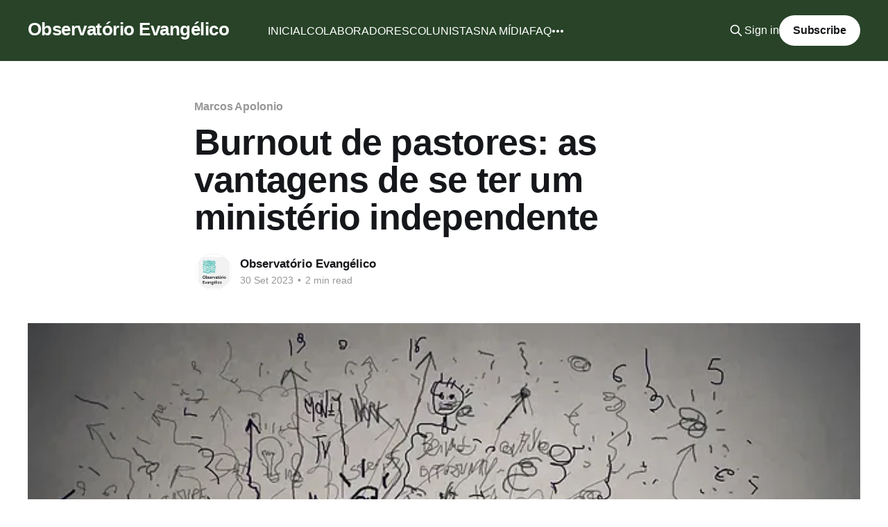

--- FILE ---
content_type: text/html; charset=utf-8
request_url: https://www.observatorioevangelico.org/burnout-de-pastores-as-vantagens-de-se-ter-um-ministerio-independente/
body_size: 6663
content:
<!DOCTYPE html>
<html lang="pt_br">
<head>

    <title>Burnout de pastores: as vantagens de se ter um ministério independente</title>
    <meta charset="utf-8" />
    <meta http-equiv="X-UA-Compatible" content="IE=edge" />
    <meta name="HandheldFriendly" content="True" />
    <meta name="viewport" content="width=device-width, initial-scale=1.0" />
    
    <link rel="preload" as="style" href="https://www.observatorioevangelico.org/assets/built/screen.css?v=c913bc9593" />
    <link rel="preload" as="script" href="https://www.observatorioevangelico.org/assets/built/casper.js?v=c913bc9593" />

    <link rel="stylesheet" type="text/css" href="https://www.observatorioevangelico.org/assets/built/screen.css?v=c913bc9593" />

    <link rel="icon" href="https://www.observatorioevangelico.org/content/images/size/w256h256/2023/04/Observatorio.png" type="image/png">
    <link rel="canonical" href="https://www.observatorioevangelico.org/burnout-de-pastores-as-vantagens-de-se-ter-um-ministerio-independente/">
    <meta name="referrer" content="no-referrer-when-downgrade">
    
    <meta property="og:site_name" content="Observatório Evangélico">
    <meta property="og:type" content="article">
    <meta property="og:title" content="Burnout de pastores: as vantagens de se ter um ministério independente">
    <meta property="og:description" content="Pastores nos Estados Unidos estão deixando o ministério devido ao burnout, apresentando sintomas semelhantes aos do transtorno de estresse pós-traumático. Esses sintomas não estão relacionados a guerras no nível espiritual, mas a pressões humanas. Isso tem levado ao abandono do ministério, ao fechamento de igrejas e ao encerramento de atividades">
    <meta property="og:url" content="https://www.observatorioevangelico.org/burnout-de-pastores-as-vantagens-de-se-ter-um-ministerio-independente/">
    <meta property="og:image" content="https://www.observatorioevangelico.org/content/images/2023/09/460d49_06786748f0d441dbbd521ed2ba3c0e8b.webp">
    <meta property="article:published_time" content="2023-09-30T21:13:10.000Z">
    <meta property="article:modified_time" content="2023-09-30T21:13:10.000Z">
    <meta property="article:tag" content="Marcos Apolonio">
    
    <meta property="article:publisher" content="https://www.facebook.com/ghost">
    <meta name="twitter:card" content="summary_large_image">
    <meta name="twitter:title" content="Burnout de pastores: as vantagens de se ter um ministério independente">
    <meta name="twitter:description" content="Pastores nos Estados Unidos estão deixando o ministério devido ao burnout, apresentando sintomas semelhantes aos do transtorno de estresse pós-traumático. Esses sintomas não estão relacionados a guerras no nível espiritual, mas a pressões humanas. Isso tem levado ao abandono do ministério, ao fechamento de igrejas e ao encerramento de atividades">
    <meta name="twitter:url" content="https://www.observatorioevangelico.org/burnout-de-pastores-as-vantagens-de-se-ter-um-ministerio-independente/">
    <meta name="twitter:image" content="https://www.observatorioevangelico.org/content/images/2023/09/460d49_06786748f0d441dbbd521ed2ba3c0e8b.webp">
    <meta name="twitter:label1" content="Written by">
    <meta name="twitter:data1" content="Observatório Evangélico">
    <meta name="twitter:label2" content="Filed under">
    <meta name="twitter:data2" content="Marcos Apolonio">
    <meta name="twitter:site" content="@ghost">
    <meta property="og:image:width" content="640">
    <meta property="og:image:height" content="458">
    
    <script type="application/ld+json">
{
    "@context": "https://schema.org",
    "@type": "Article",
    "publisher": {
        "@type": "Organization",
        "name": "Observatório Evangélico",
        "url": "https://www.observatorioevangelico.org/",
        "logo": {
            "@type": "ImageObject",
            "url": "https://www.observatorioevangelico.org/content/images/size/w256h256/2023/04/Observatorio.png"
        }
    },
    "author": {
        "@type": "Person",
        "name": "Observatório Evangélico",
        "image": {
            "@type": "ImageObject",
            "url": "https://www.observatorioevangelico.org/content/images/2023/04/WhatsApp-Image-2023-04-03-at-13.36.38-5.jpeg",
            "width": 612,
            "height": 606
        },
        "url": "https://www.observatorioevangelico.org/author/observatorio-evangelico/",
        "sameAs": []
    },
    "headline": "Burnout de pastores: as vantagens de se ter um ministério independente",
    "url": "https://www.observatorioevangelico.org/burnout-de-pastores-as-vantagens-de-se-ter-um-ministerio-independente/",
    "datePublished": "2023-09-30T21:13:10.000Z",
    "dateModified": "2023-09-30T21:13:10.000Z",
    "image": {
        "@type": "ImageObject",
        "url": "https://www.observatorioevangelico.org/content/images/2023/09/460d49_06786748f0d441dbbd521ed2ba3c0e8b.webp",
        "width": 640,
        "height": 458
    },
    "keywords": "Marcos Apolonio",
    "description": "Pastores nos Estados Unidos estão deixando o ministério devido ao burnout, apresentando sintomas semelhantes aos do transtorno de estresse pós-traumático. Esses sintomas não estão relacionados a guerras no nível espiritual, mas a pressões humanas. Isso tem levado ao abandono do ministério, ao fechamento de igrejas e ao encerramento de atividades em seminários.\n\nHá uma década, essa realidade já era discutida na Pacific School of Religion, em Berkeley, Califórnia, parte do Graduate Theological Uni",
    "mainEntityOfPage": "https://www.observatorioevangelico.org/burnout-de-pastores-as-vantagens-de-se-ter-um-ministerio-independente/"
}
    </script>

    <meta name="generator" content="Ghost 6.13">
    <link rel="alternate" type="application/rss+xml" title="Observatório Evangélico" href="https://www.observatorioevangelico.org/rss/">
    <script defer src="https://cdn.jsdelivr.net/ghost/portal@~2.56/umd/portal.min.js" data-i18n="true" data-ghost="https://www.observatorioevangelico.org/" data-key="4a77c8305cedc58773b4b3bb2e" data-api="https://observatorio-evangelico-2.ghost.io/ghost/api/content/" data-locale="pt_br" crossorigin="anonymous"></script><style id="gh-members-styles">.gh-post-upgrade-cta-content,
.gh-post-upgrade-cta {
    display: flex;
    flex-direction: column;
    align-items: center;
    font-family: -apple-system, BlinkMacSystemFont, 'Segoe UI', Roboto, Oxygen, Ubuntu, Cantarell, 'Open Sans', 'Helvetica Neue', sans-serif;
    text-align: center;
    width: 100%;
    color: #ffffff;
    font-size: 16px;
}

.gh-post-upgrade-cta-content {
    border-radius: 8px;
    padding: 40px 4vw;
}

.gh-post-upgrade-cta h2 {
    color: #ffffff;
    font-size: 28px;
    letter-spacing: -0.2px;
    margin: 0;
    padding: 0;
}

.gh-post-upgrade-cta p {
    margin: 20px 0 0;
    padding: 0;
}

.gh-post-upgrade-cta small {
    font-size: 16px;
    letter-spacing: -0.2px;
}

.gh-post-upgrade-cta a {
    color: #ffffff;
    cursor: pointer;
    font-weight: 500;
    box-shadow: none;
    text-decoration: underline;
}

.gh-post-upgrade-cta a:hover {
    color: #ffffff;
    opacity: 0.8;
    box-shadow: none;
    text-decoration: underline;
}

.gh-post-upgrade-cta a.gh-btn {
    display: block;
    background: #ffffff;
    text-decoration: none;
    margin: 28px 0 0;
    padding: 8px 18px;
    border-radius: 4px;
    font-size: 16px;
    font-weight: 600;
}

.gh-post-upgrade-cta a.gh-btn:hover {
    opacity: 0.92;
}</style>
    <script defer src="https://cdn.jsdelivr.net/ghost/sodo-search@~1.8/umd/sodo-search.min.js" data-key="4a77c8305cedc58773b4b3bb2e" data-styles="https://cdn.jsdelivr.net/ghost/sodo-search@~1.8/umd/main.css" data-sodo-search="https://observatorio-evangelico-2.ghost.io/" data-locale="pt_br" crossorigin="anonymous"></script>
    
    <link href="https://www.observatorioevangelico.org/webmentions/receive/" rel="webmention">
    <script defer src="/public/cards.min.js?v=c913bc9593"></script>
    <link rel="stylesheet" type="text/css" href="/public/cards.min.css?v=c913bc9593">
    <script defer src="/public/member-attribution.min.js?v=c913bc9593"></script><style>:root {--ghost-accent-color: #284328;}</style>

</head>
<body class="post-template tag-marcos-apolonio is-head-left-logo has-cover">
<div class="viewport">

    <header id="gh-head" class="gh-head outer">
        <div class="gh-head-inner inner">
            <div class="gh-head-brand">
                <a class="gh-head-logo no-image" href="https://www.observatorioevangelico.org">
                        Observatório Evangélico
                </a>
                <button class="gh-search gh-icon-btn" aria-label="Search this site" data-ghost-search><svg xmlns="http://www.w3.org/2000/svg" fill="none" viewBox="0 0 24 24" stroke="currentColor" stroke-width="2" width="20" height="20"><path stroke-linecap="round" stroke-linejoin="round" d="M21 21l-6-6m2-5a7 7 0 11-14 0 7 7 0 0114 0z"></path></svg></button>
                <button class="gh-burger" aria-label="Main Menu"></button>
            </div>

            <nav class="gh-head-menu">
                <ul class="nav">
    <li class="nav-inicial"><a href="https://www.observatorioevangelico.org/">INICIAL</a></li>
    <li class="nav-colaboradores"><a href="https://www.observatorioevangelico.org/curadores/">COLABORADORES</a></li>
    <li class="nav-colunistas"><a href="https://www.observatorioevangelico.org/colunistas/">COLUNISTAS</a></li>
    <li class="nav-na-midia"><a href="https://www.observatorioevangelico.org/na-midia/">NA MÍDIA</a></li>
    <li class="nav-faq"><a href="https://www.observatorioevangelico.org/questoes/">FAQ</a></li>
    <li class="nav-conteudo-externo"><a href="https://www.observatorioevangelico.org/conteudo-externo/">CONTEÚDO EXTERNO</a></li>
    <li class="nav-receba-a-nossa-newsletter"><a href="https://www.observatorioevangelico.org/se-inscreva-na-nossa-newsletter/">RECEBA A NOSSA NEWSLETTER</a></li>
    <li class="nav-nossos-pareceiros"><a href="https://www.observatorioevangelico.org/nossos-parceiros/">NOSSOS PARECEIROS</a></li>
    <li class="nav-sobre"><a href="https://www.observatorioevangelico.org/sobre/">SOBRE</a></li>
    <li class="nav-apoie"><a href="https://www.observatorioevangelico.org/apoie/">APOIE</a></li>
</ul>

            </nav>

            <div class="gh-head-actions">
                    <button class="gh-search gh-icon-btn" aria-label="Search this site" data-ghost-search><svg xmlns="http://www.w3.org/2000/svg" fill="none" viewBox="0 0 24 24" stroke="currentColor" stroke-width="2" width="20" height="20"><path stroke-linecap="round" stroke-linejoin="round" d="M21 21l-6-6m2-5a7 7 0 11-14 0 7 7 0 0114 0z"></path></svg></button>
                    <div class="gh-head-members">
                                <a class="gh-head-link" href="#/portal/signin" data-portal="signin">Sign in</a>
                                <a class="gh-head-button" href="#/portal/signup" data-portal="signup">Subscribe</a>
                    </div>
            </div>
        </div>
    </header>

    <div class="site-content">
        



<main id="site-main" class="site-main">
<article class="article post tag-marcos-apolonio ">

    <header class="article-header gh-canvas">

        <div class="article-tag post-card-tags">
                <span class="post-card-primary-tag">
                    <a href="/tag/marcos-apolonio/">Marcos Apolonio</a>
                </span>
        </div>

        <h1 class="article-title">Burnout de pastores: as vantagens de se ter um ministério independente</h1>


        <div class="article-byline">
        <section class="article-byline-content">

            <ul class="author-list instapaper_ignore">
                <li class="author-list-item">
                    <a href="/author/observatorio-evangelico/" class="author-avatar" aria-label="Read more of Observatório Evangélico">
                        <img class="author-profile-image" src="/content/images/size/w100/2023/04/WhatsApp-Image-2023-04-03-at-13.36.38-5.jpeg" alt="Observatório Evangélico" />
                    </a>
                </li>
            </ul>

            <div class="article-byline-meta">
                <h4 class="author-name"><a href="/author/observatorio-evangelico/">Observatório Evangélico</a></h4>
                <div class="byline-meta-content">
                    <time class="byline-meta-date" datetime="2023-09-30">30 Set 2023</time>
                        <span class="byline-reading-time"><span class="bull">&bull;</span> 2 min read</span>
                </div>
            </div>

        </section>
        </div>

            <figure class="article-image">
                <img
                    srcset="/content/images/size/w300/2023/09/460d49_06786748f0d441dbbd521ed2ba3c0e8b.webp 300w,
                            /content/images/size/w600/2023/09/460d49_06786748f0d441dbbd521ed2ba3c0e8b.webp 600w,
                            /content/images/size/w1000/2023/09/460d49_06786748f0d441dbbd521ed2ba3c0e8b.webp 1000w,
                            /content/images/size/w2000/2023/09/460d49_06786748f0d441dbbd521ed2ba3c0e8b.webp 2000w"
                    sizes="(min-width: 1400px) 1400px, 92vw"
                    src="/content/images/size/w2000/2023/09/460d49_06786748f0d441dbbd521ed2ba3c0e8b.webp"
                    alt="Burnout de pastores: as vantagens de se ter um ministério independente"
                />
            </figure>

    </header>

    <section class="gh-content gh-canvas">
        <p>Pastores nos Estados Unidos estão deixando o ministério devido ao burnout, apresentando sintomas semelhantes aos do transtorno de estresse pós-traumático. Esses sintomas não estão relacionados a guerras no nível espiritual, mas a pressões humanas. Isso tem levado ao abandono do ministério, ao fechamento de igrejas e ao encerramento de atividades em seminários.</p><p>Há uma década, essa realidade já era discutida na Pacific School of Religion, em Berkeley, Califórnia, parte do Graduate Theological Union, quando eu visitei o local considerando cursos de pós-graduação. Ao abordar os desafios do ministério, a diretora do seminário enfatizou a importância das novas gerações de clérigos buscarem alternativas, serem criativos e criarem novas formas de "fazer igreja".</p><p>Embora nos Estados Unidos o êxodo do ministério pastoral seja mais evidente, no Brasil também existem muitas pessoas, incluindo pastores e leigos, que valorizam sua experiência religiosa, mas estão cansadas de experiências negativas recorrentes com a religião tradicional e institucional. No início de 2023, a Comunidade (@umlugarcomunidade) surgiu da necessidade de pastores e membros leigos buscarem algo diferente.</p><p>Embora pareça simples, desligar-se de denominações às quais se pertence há muitos anos, às vezes durante toda a vida, e em alguns casos por gerações, é uma tarefa desafiadora. Para pastores, isso pode significar o reconhecimento de que sua vocação é servir a humanidade, não apenas membros de uma denominação específica.</p><p>Muitos pastores e membros estão buscando alternativas à religião tradicional. Enquanto o chamado de uma instituição pode proporcionar estabilidade, o ministério independente oferece mais liberdade para explorar e atender populações que a religião institucionalizada não conseguiu alcançar.</p><p>Cada vez mais pessoas estão se aventurando em busca de uma experiência espiritual significativa. É difícil não fazer comparações entre o ministério de denominações que se tornaram impérios globais e ministérios independentes com recursos limitados, mas que convidam os adoradores a questionar o convencional e a alcançar grupos marginalizados. Qual dos dois se assemelha mais ao trabalho realizado por Jesus?"</p><p><em><em><em><em><em><em><em><em><em><em><em><em><em><em><em><em><em><em><em><em><em><em><em><em><em><em><em><em><em><em><em><em><em><em><em><em><em><em><em><em><em><em><em><em><em><em><em><em><em><em><em><em><em><em><em><em><em><em><em><em><em><em><em><em><em><em><em><em><em><em><em><em><em><em><em><em><em><em><em><em><em><em><em><em><em><em><em><em><em><em><em><em><em><em><em><em><em><em><em><em><em><em><em><em><em><em><em><em><em><em><em><em><em><em><em><em><em><em><em><em><em><em><em><em><em><em><em><em><em><em><em><em><em><em><em><em><em><em><em><em><em><em><em><em><em><em><em><em><em><em><em><em><em><em><em><em><em><em><em><em><em><em><em><em><em><em><em><em><em><em><em><em><em><em><em><em><em><em><em><em><em><em><em><em><em><em><em><em><em><em><em><em><em><em><em><em><em><em><em><em><em><em><em><em><em><em><em><em><em><em><em><em><em><em><em><em><em><em><em><em><em><em><em><em><em><em><em><em><em><em><em><em><em><em><em><em><em><em><em><em><em><em><em><em><em><em><em><em><em><em><em><em><em><em><em><em><em><em><em><em><em><em><em><em><em><em><em><em><em><em><em><em><em><em><em><em><em><em><em><em><em><em><em><em><em><em><em><em><em><em><em><em><em><em><em><em><em><em><em><em><em><em><em><em><em><em><em><em><em><em><em><em><em><em><em><em><em><em><em><em><em><em><em><em><em><em><em><em><em><em><em><em><em><em><em><em><em><em><em><em><em><em><em><em><em><em><em><em><em><em><em><em><em><em><em><em><em><em><em><em><em><em><em><em><em><em><em><em><em><em><em><em><em><em><em><em><em><em><em><em><em><em><em><em><em><em><em><em><em><em><em><em><em><em><em><em><em><em><em><em><em><em><em><em><em><em><em><em><em><em><em><em><em><em><em><em><em><em><em><em><em><em><em><em><em><em><em><em><em><em><em><em><em><em><em><em><em><em><em><em><em><em><em><em><em><em><em><em><em><em><em><em><em><em><em><em><em><em><em><em><em><em><em><em><em><em><em><em><em><em><em><em><em><em><em><em><em><em><em><em><em><em><em><em><em><em><em><em><em><em><em><em><em><em><em><em><em><em><em><em><em><em><em><em><em><em><em><em><em><em><em><em><em><em><em><em><em><em><em><em><em><em><em><em><em><em><em><em><em><em><em><em><em><em><em><em><em><em><em><em><em><em><em><em><em><em><em><em><em><em><em><em><em><em><em><em><em><em><em><em><em><em><em><em><em><em><em><em><em><em><em><em><em><em><em><em><em><em><em><em><em><em><em><em><em><em><em><em><em><em><em><em><em><em><em><em><em><em><em><em><em><em><em><em><em><em><em><em><em><em><em><em><em><em><em><em><em><em><em><em><em><em><em><em><em><em><em><em><em><em><em><em><em><em><em><em><em><em><em><em><em><em><em><em><em><em><em><em><em><em><em><em><em><em><em><em><em><em><em><em><em><em><em><em><em><em><em><em><em><em><em><em><em><em><em><em><em><em><em><em><em><em><em><em><em><em><em><em><em><em><em><em><em><em><em><em><em><em><em><em><em><em><em><em><em><em><em><em><em><em><em><em><em><em><em><em><em><em><em><em><em><em><em><em><em><em><em><em><em><em><em><em><em><em><em><em><em><em><em><em><em><em><em><em><em><em><em><em><em><em><em><em><em><em><em><em><em><em><em><em><em><em><em><em><em><em><em><em><em><em><em><em><em><em><em><em><em><em><em><em><em><em><em><em><em><em><em><em><em><em><em><em><em><em><em><em><em><em><em><em><em><em><em><em><em><em><em><em><em><em><em><em><em><em><em><em><em><em><em><em><em><em><em><em><em><em><em><em><em><em><em><em><em><em><em><em><em><em><em><em><em><em><em><em><em><em><em><em><em><em><em><em><em><em><em><em><em><em><em><em><em><em><em><em><em><em><em><em><em><em><em><em><em><em><em><em><em><em><em><em><em><em><em><em><em><em><em><em><em><em><em><em><em><em><em><em><em><em><em><em><em><em><em><em><em><em><em><em><em><em><em><em><em><em><em><em><em><em><em><em><em><em><em><em><em><em><em><em><em><em><em><em><em><em><em><em><em><em><em><em><em><em><em><em><em><em><em><em><em><em><em><em><em><em><em><em><em><em><em><em><em><em><em><em><em><em><em><em><em><em><em><em><em><em><em><em><em><em><em><em><em><em><em><em><em><em><em><em><em><em><em><em><em><em><em><em><em><em><em><em><em><em><em><em><em><em><em><em><em><em>*Os textos publicados pelo Observatório Evangélico trazem a opinião e análise dos autores e não refletem, necessariamente, a visão dos demais curadores ou da equipe do site.</em></em></em></em></em></em></em></em></em></em></em></em></em></em></em></em></em></em></em></em></em></em></em></em></em></em></em></em></em></em></em></em></em></em></em></em></em></em></em></em></em></em></em></em></em></em></em></em></em></em></em></em></em></em></em></em></em></em></em></em></em></em></em></em></em></em></em></em></em></em></em></em></em></em></em></em></em></em></em></em></em></em></em></em></em></em></em></em></em></em></em></em></em></em></em></em></em></em></em></em></em></em></em></em></em></em></em></em></em></em></em></em></em></em></em></em></em></em></em></em></em></em></em></em></em></em></em></em></em></em></em></em></em></em></em></em></em></em></em></em></em></em></em></em></em></em></em></em></em></em></em></em></em></em></em></em></em></em></em></em></em></em></em></em></em></em></em></em></em></em></em></em></em></em></em></em></em></em></em></em></em></em></em></em></em></em></em></em></em></em></em></em></em></em></em></em></em></em></em></em></em></em></em></em></em></em></em></em></em></em></em></em></em></em></em></em></em></em></em></em></em></em></em></em></em></em></em></em></em></em></em></em></em></em></em></em></em></em></em></em></em></em></em></em></em></em></em></em></em></em></em></em></em></em></em></em></em></em></em></em></em></em></em></em></em></em></em></em></em></em></em></em></em></em></em></em></em></em></em></em></em></em></em></em></em></em></em></em></em></em></em></em></em></em></em></em></em></em></em></em></em></em></em></em></em></em></em></em></em></em></em></em></em></em></em></em></em></em></em></em></em></em></em></em></em></em></em></em></em></em></em></em></em></em></em></em></em></em></em></em></em></em></em></em></em></em></em></em></em></em></em></em></em></em></em></em></em></em></em></em></em></em></em></em></em></em></em></em></em></em></em></em></em></em></em></em></em></em></em></em></em></em></em></em></em></em></em></em></em></em></em></em></em></em></em></em></em></em></em></em></em></em></em></em></em></em></em></em></em></em></em></em></em></em></em></em></em></em></em></em></em></em></em></em></em></em></em></em></em></em></em></em></em></em></em></em></em></em></em></em></em></em></em></em></em></em></em></em></em></em></em></em></em></em></em></em></em></em></em></em></em></em></em></em></em></em></em></em></em></em></em></em></em></em></em></em></em></em></em></em></em></em></em></em></em></em></em></em></em></em></em></em></em></em></em></em></em></em></em></em></em></em></em></em></em></em></em></em></em></em></em></em></em></em></em></em></em></em></em></em></em></em></em></em></em></em></em></em></em></em></em></em></em></em></em></em></em></em></em></em></em></em></em></em></em></em></em></em></em></em></em></em></em></em></em></em></em></em></em></em></em></em></em></em></em></em></em></em></em></em></em></em></em></em></em></em></em></em></em></em></em></em></em></em></em></em></em></em></em></em></em></em></em></em></em></em></em></em></em></em></em></em></em></em></em></em></em></em></em></em></em></em></em></em></em></em></em></em></em></em></em></em></em></em></em></em></em></em></em></em></em></em></em></em></em></em></em></em></em></em></em></em></em></em></em></em></em></em></em></em></em></em></em></em></em></em></em></em></em></em></em></em></em></em></em></em></em></em></em></em></em></em></em></em></em></em></em></em></em></em></em></em></em></em></em></em></em></em></em></em></em></em></em></em></em></em></em></em></em></em></em></em></em></em></em></em></em></em></em></em></em></em></em></em></em></em></em></em></em></em></em></em></em></em></em></em></em></em></em></em></em></em></em></em></em></em></em></em></em></em></em></em></em></em></em></em></em></em></em></em></em></em></em></em></em></em></em></em></em></em></em></em></em></em></em></em></em></em></em></em></em></em></em></em></em></em></em></em></em></em></em></em></em></em></em></em></em></em></em></em></em></em></em></em></em></em></em></em></em></em></em></em></em></em></em></em></em></em></em></em></em></em></em></em></em></em></em></em></em></em></em></em></em></em></em></em></em></em></em></em></em></em></em></em></em></em></em></em></em></em></em></em></em></em></em></em></em></em></em></em></em></em></em></em></em></em></em></em></em></em></em></em></em></em></em></em></em></em></em></em></em></em></em></em></em></em></em></em></em></em></em></em></em></em></em></em></em></em></em></em></em></em></em></em></em></em></em></em></em></em></em></em></em></em></em></em></em></em></em></em></em></em></em></em></em></em></em></em></em></em></em></em></em></em></em></em></em></em></em></em></em></em></em></em></em></em></em></em></em></em></em></em></em></em></em></em></em></em></em></em></em></em></em></em></em></em></em></em></em></em></em></em></em></em></em></em></em></em></em></em></em></em></em></em></em></em></em></em></em></em></em></em></em></em></em></em></em></em></em></em></em></em></em></em></em></em></em></em></em></em></em></em></em></em></em></em></em></em></em></em></p><hr><p><strong>Marcos Apolonio</strong> é pastor em Um Lugar Comunidade, professor de mestrado em Serviço Social e psicoterapeuta licenciado na Califórnia, EUA. Ele é voluntário no SDA Kinship atuando em várias funções por 20 anos. Marcos é gay, brasileiro, de raça mista, cisgênero, pai de uma filha e um filho, e seus pronomes pessoais são “ele/dele”. Ele é bacharel em Teologia pelo UNASP II, mestre em Serviço Social pela California State University East Bay e doutor em Serviço Social Clínico pela Universidade da Pennsylvania.</p>
    </section>


</article>
</main>

    <section class="footer-cta outer">
        <div class="inner">
            <h2 class="footer-cta-title">Sign up for more like this.</h2>
            <a class="footer-cta-button" href="#/portal" data-portal>
                <div class="footer-cta-input">Enter your email</div>
                <span>Subscribe</span>
            </a>
        </div>
    </section>



            <aside class="read-more-wrap outer">
                <div class="read-more inner">
                        
<article class="post-card post">

    <a class="post-card-image-link" href="/igrejas-evangelicas-desfilam-no-carnaval-2025-para-evangelizar-folioes-e-outras-noticias-nacionais/">

        <img class="post-card-image"
            srcset="/content/images/size/w300/2025/03/52974613_3049632871717397_6273403560965177344_n.jpg 300w,
                    /content/images/size/w600/2025/03/52974613_3049632871717397_6273403560965177344_n.jpg 600w,
                    /content/images/size/w1000/2025/03/52974613_3049632871717397_6273403560965177344_n.jpg 1000w,
                    /content/images/size/w2000/2025/03/52974613_3049632871717397_6273403560965177344_n.jpg 2000w"
            sizes="(max-width: 1000px) 400px, 800px"
            src="/content/images/size/w600/2025/03/52974613_3049632871717397_6273403560965177344_n.jpg"
            alt="Igrejas evangélicas desfilam no Carnaval 2025 para evangelizar foliões, e outras notícias nacionais"
            loading="lazy"
        />


    </a>

    <div class="post-card-content">

        <a class="post-card-content-link" href="/igrejas-evangelicas-desfilam-no-carnaval-2025-para-evangelizar-folioes-e-outras-noticias-nacionais/">
            <header class="post-card-header">
                <div class="post-card-tags">
                </div>
                <h2 class="post-card-title">
                    Igrejas evangélicas desfilam no Carnaval 2025 para evangelizar foliões, e outras notícias nacionais
                </h2>
            </header>
                <div class="post-card-excerpt">Igrejas evangélicas desfilam no Carnaval 2025 para evangelizar foliões

Pastores e fiéis de algumas igrejas evangélicas participaram do Carnaval de 2025 com blocos de bateria, utilizando a festa como oportunidade para divulgar sua fé. A iniciativa,teve como objetivo evangelizar os foliões durante a celebração. A presença de igrejas evangélicas</div>
        </a>

        <footer class="post-card-meta">
            <time class="post-card-meta-date" datetime="2025-03-10">10 Mar 2025</time>
                <span class="post-card-meta-length">3 min read</span>
        </footer>

    </div>

</article>
                        
<article class="post-card post">

    <a class="post-card-image-link" href="/respiro-de-resistencia-a-trump-veio-de-uma-bispa/">

        <img class="post-card-image"
            srcset="/content/images/size/w300/2025/01/000_36V64DR.jpg 300w,
                    /content/images/size/w600/2025/01/000_36V64DR.jpg 600w,
                    /content/images/size/w1000/2025/01/000_36V64DR.jpg 1000w,
                    /content/images/size/w2000/2025/01/000_36V64DR.jpg 2000w"
            sizes="(max-width: 1000px) 400px, 800px"
            src="/content/images/size/w600/2025/01/000_36V64DR.jpg"
            alt="Respiro de resistência a Trump veio de uma bispa"
            loading="lazy"
        />


    </a>

    <div class="post-card-content">

        <a class="post-card-content-link" href="/respiro-de-resistencia-a-trump-veio-de-uma-bispa/">
            <header class="post-card-header">
                <div class="post-card-tags">
                </div>
                <h2 class="post-card-title">
                    Respiro de resistência a Trump veio de uma bispa
                </h2>
            </header>
                <div class="post-card-excerpt">Já nas primeiras horas no cargo de presidente dos Estados Unidos, Donald Trump assinou decretos que impactam a vida de milhões de pessoas, especialmente de grupos subalternizados como migrantes, negros e pessoas LGBTI+. Rapidamente, ativistas de direitos humanos, organizações não governamentais e promotores de justiça reagiram, prometendo tomar medidas para</div>
        </a>

        <footer class="post-card-meta">
            <time class="post-card-meta-date" datetime="2025-01-27">27 Jan 2025</time>
                <span class="post-card-meta-length">3 min read</span>
        </footer>

    </div>

</article>
                        
<article class="post-card post">

    <a class="post-card-image-link" href="/filhos-de-deus/">

        <img class="post-card-image"
            srcset="/content/images/size/w300/2025/01/2024-12-29t213621z_1_lynxmpekbs07e_rtroptp_4_people-jimmy-carter.webp 300w,
                    /content/images/size/w600/2025/01/2024-12-29t213621z_1_lynxmpekbs07e_rtroptp_4_people-jimmy-carter.webp 600w,
                    /content/images/size/w1000/2025/01/2024-12-29t213621z_1_lynxmpekbs07e_rtroptp_4_people-jimmy-carter.webp 1000w,
                    /content/images/size/w2000/2025/01/2024-12-29t213621z_1_lynxmpekbs07e_rtroptp_4_people-jimmy-carter.webp 2000w"
            sizes="(max-width: 1000px) 400px, 800px"
            src="/content/images/size/w600/2025/01/2024-12-29t213621z_1_lynxmpekbs07e_rtroptp_4_people-jimmy-carter.webp"
            alt="Filhos de Deus"
            loading="lazy"
        />


    </a>

    <div class="post-card-content">

        <a class="post-card-content-link" href="/filhos-de-deus/">
            <header class="post-card-header">
                <div class="post-card-tags">
                </div>
                <h2 class="post-card-title">
                    Filhos de Deus
                </h2>
            </header>
                <div class="post-card-excerpt">“Bem-aventurado os pacificadores, porque serão chamados filhos de Deus” Mateus 5:9

 

O mundo assistiu ao funeral do ex-presidente dos Estados Unidos, Jimmy Carter, com o destaque pela imprensa internacional para conversa ao pé do ouvido entre Brack Obama e Donald Trump. Mais tarde, especialistas em leitura labial afirmaram que</div>
        </a>

        <footer class="post-card-meta">
            <time class="post-card-meta-date" datetime="2025-01-11">11 Jan 2025</time>
                <span class="post-card-meta-length">3 min read</span>
        </footer>

    </div>

</article>
                </div>
            </aside>



    </div>

    <footer class="site-footer outer">
        <div class="inner">
            <section class="copyright"><a href="https://www.observatorioevangelico.org">Observatório Evangélico</a> &copy; 2026</section>
            <nav class="site-footer-nav">
                <ul class="nav">
    <li class="nav-inscreva-se"><a href="#/portal/">Inscreva-se</a></li>
</ul>

            </nav>
            <div class="gh-powered-by"><a href="https://ghost.org/" target="_blank" rel="noopener">Powered by Ghost</a></div>
        </div>
    </footer>

</div>

    <div class="pswp" tabindex="-1" role="dialog" aria-hidden="true">
    <div class="pswp__bg"></div>

    <div class="pswp__scroll-wrap">
        <div class="pswp__container">
            <div class="pswp__item"></div>
            <div class="pswp__item"></div>
            <div class="pswp__item"></div>
        </div>

        <div class="pswp__ui pswp__ui--hidden">
            <div class="pswp__top-bar">
                <div class="pswp__counter"></div>

                <button class="pswp__button pswp__button--close" title="Close (Esc)"></button>
                <button class="pswp__button pswp__button--share" title="Share"></button>
                <button class="pswp__button pswp__button--fs" title="Toggle fullscreen"></button>
                <button class="pswp__button pswp__button--zoom" title="Zoom in/out"></button>

                <div class="pswp__preloader">
                    <div class="pswp__preloader__icn">
                        <div class="pswp__preloader__cut">
                            <div class="pswp__preloader__donut"></div>
                        </div>
                    </div>
                </div>
            </div>

            <div class="pswp__share-modal pswp__share-modal--hidden pswp__single-tap">
                <div class="pswp__share-tooltip"></div>
            </div>

            <button class="pswp__button pswp__button--arrow--left" title="Previous (arrow left)"></button>
            <button class="pswp__button pswp__button--arrow--right" title="Next (arrow right)"></button>

            <div class="pswp__caption">
                <div class="pswp__caption__center"></div>
            </div>
        </div>
    </div>
</div>
<script
    src="https://code.jquery.com/jquery-3.5.1.min.js"
    integrity="sha256-9/aliU8dGd2tb6OSsuzixeV4y/faTqgFtohetphbbj0="
    crossorigin="anonymous">
</script>
<script src="https://www.observatorioevangelico.org/assets/built/casper.js?v=c913bc9593"></script>
<script>
$(document).ready(function () {
    // Mobile Menu Trigger
    $('.gh-burger').click(function () {
        $('body').toggleClass('gh-head-open');
    });
    // FitVids - Makes video embeds responsive
    $(".gh-content").fitVids();
});
</script>



</body>
</html>
